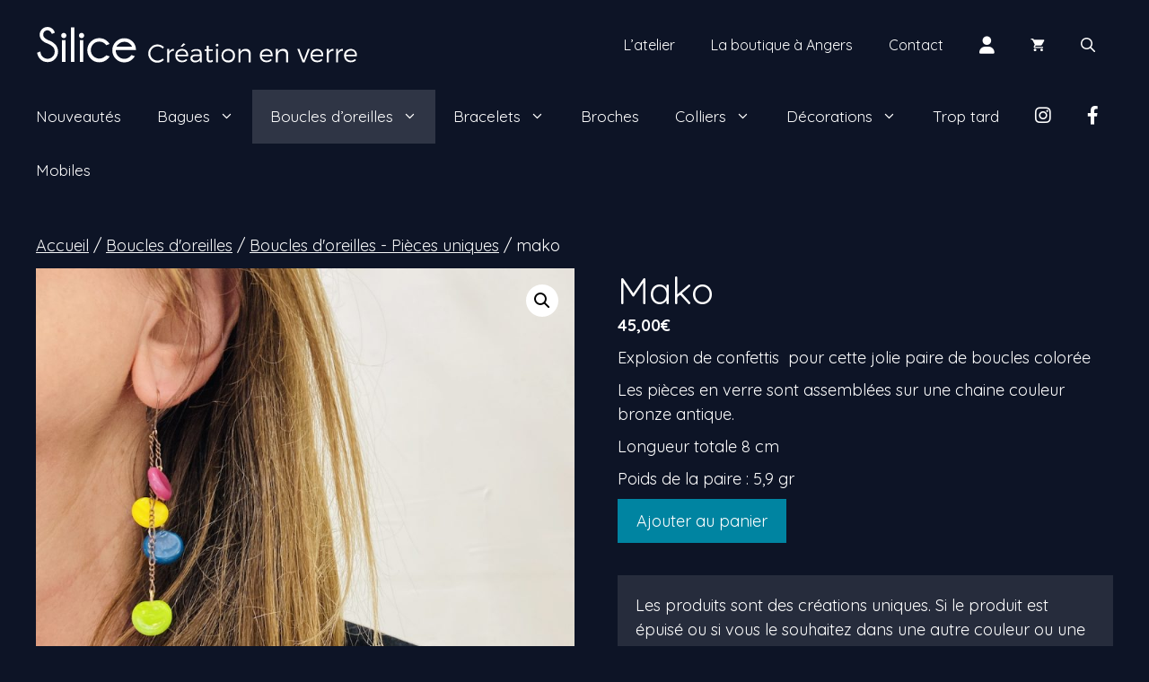

--- FILE ---
content_type: text/html; charset=utf-8
request_url: https://www.google.com/recaptcha/api2/anchor?ar=1&k=6LdQvEMUAAAAAElXvpAsdq8-nTA0zv8tuIw_pf8K&co=aHR0cHM6Ly9zaWxpY2UtY3JlYXRpb24uZnI6NDQz&hl=en&v=PoyoqOPhxBO7pBk68S4YbpHZ&theme=light&size=compact&anchor-ms=20000&execute-ms=30000&cb=tmrtkb5fn6sf
body_size: 49851
content:
<!DOCTYPE HTML><html dir="ltr" lang="en"><head><meta http-equiv="Content-Type" content="text/html; charset=UTF-8">
<meta http-equiv="X-UA-Compatible" content="IE=edge">
<title>reCAPTCHA</title>
<style type="text/css">
/* cyrillic-ext */
@font-face {
  font-family: 'Roboto';
  font-style: normal;
  font-weight: 400;
  font-stretch: 100%;
  src: url(//fonts.gstatic.com/s/roboto/v48/KFO7CnqEu92Fr1ME7kSn66aGLdTylUAMa3GUBHMdazTgWw.woff2) format('woff2');
  unicode-range: U+0460-052F, U+1C80-1C8A, U+20B4, U+2DE0-2DFF, U+A640-A69F, U+FE2E-FE2F;
}
/* cyrillic */
@font-face {
  font-family: 'Roboto';
  font-style: normal;
  font-weight: 400;
  font-stretch: 100%;
  src: url(//fonts.gstatic.com/s/roboto/v48/KFO7CnqEu92Fr1ME7kSn66aGLdTylUAMa3iUBHMdazTgWw.woff2) format('woff2');
  unicode-range: U+0301, U+0400-045F, U+0490-0491, U+04B0-04B1, U+2116;
}
/* greek-ext */
@font-face {
  font-family: 'Roboto';
  font-style: normal;
  font-weight: 400;
  font-stretch: 100%;
  src: url(//fonts.gstatic.com/s/roboto/v48/KFO7CnqEu92Fr1ME7kSn66aGLdTylUAMa3CUBHMdazTgWw.woff2) format('woff2');
  unicode-range: U+1F00-1FFF;
}
/* greek */
@font-face {
  font-family: 'Roboto';
  font-style: normal;
  font-weight: 400;
  font-stretch: 100%;
  src: url(//fonts.gstatic.com/s/roboto/v48/KFO7CnqEu92Fr1ME7kSn66aGLdTylUAMa3-UBHMdazTgWw.woff2) format('woff2');
  unicode-range: U+0370-0377, U+037A-037F, U+0384-038A, U+038C, U+038E-03A1, U+03A3-03FF;
}
/* math */
@font-face {
  font-family: 'Roboto';
  font-style: normal;
  font-weight: 400;
  font-stretch: 100%;
  src: url(//fonts.gstatic.com/s/roboto/v48/KFO7CnqEu92Fr1ME7kSn66aGLdTylUAMawCUBHMdazTgWw.woff2) format('woff2');
  unicode-range: U+0302-0303, U+0305, U+0307-0308, U+0310, U+0312, U+0315, U+031A, U+0326-0327, U+032C, U+032F-0330, U+0332-0333, U+0338, U+033A, U+0346, U+034D, U+0391-03A1, U+03A3-03A9, U+03B1-03C9, U+03D1, U+03D5-03D6, U+03F0-03F1, U+03F4-03F5, U+2016-2017, U+2034-2038, U+203C, U+2040, U+2043, U+2047, U+2050, U+2057, U+205F, U+2070-2071, U+2074-208E, U+2090-209C, U+20D0-20DC, U+20E1, U+20E5-20EF, U+2100-2112, U+2114-2115, U+2117-2121, U+2123-214F, U+2190, U+2192, U+2194-21AE, U+21B0-21E5, U+21F1-21F2, U+21F4-2211, U+2213-2214, U+2216-22FF, U+2308-230B, U+2310, U+2319, U+231C-2321, U+2336-237A, U+237C, U+2395, U+239B-23B7, U+23D0, U+23DC-23E1, U+2474-2475, U+25AF, U+25B3, U+25B7, U+25BD, U+25C1, U+25CA, U+25CC, U+25FB, U+266D-266F, U+27C0-27FF, U+2900-2AFF, U+2B0E-2B11, U+2B30-2B4C, U+2BFE, U+3030, U+FF5B, U+FF5D, U+1D400-1D7FF, U+1EE00-1EEFF;
}
/* symbols */
@font-face {
  font-family: 'Roboto';
  font-style: normal;
  font-weight: 400;
  font-stretch: 100%;
  src: url(//fonts.gstatic.com/s/roboto/v48/KFO7CnqEu92Fr1ME7kSn66aGLdTylUAMaxKUBHMdazTgWw.woff2) format('woff2');
  unicode-range: U+0001-000C, U+000E-001F, U+007F-009F, U+20DD-20E0, U+20E2-20E4, U+2150-218F, U+2190, U+2192, U+2194-2199, U+21AF, U+21E6-21F0, U+21F3, U+2218-2219, U+2299, U+22C4-22C6, U+2300-243F, U+2440-244A, U+2460-24FF, U+25A0-27BF, U+2800-28FF, U+2921-2922, U+2981, U+29BF, U+29EB, U+2B00-2BFF, U+4DC0-4DFF, U+FFF9-FFFB, U+10140-1018E, U+10190-1019C, U+101A0, U+101D0-101FD, U+102E0-102FB, U+10E60-10E7E, U+1D2C0-1D2D3, U+1D2E0-1D37F, U+1F000-1F0FF, U+1F100-1F1AD, U+1F1E6-1F1FF, U+1F30D-1F30F, U+1F315, U+1F31C, U+1F31E, U+1F320-1F32C, U+1F336, U+1F378, U+1F37D, U+1F382, U+1F393-1F39F, U+1F3A7-1F3A8, U+1F3AC-1F3AF, U+1F3C2, U+1F3C4-1F3C6, U+1F3CA-1F3CE, U+1F3D4-1F3E0, U+1F3ED, U+1F3F1-1F3F3, U+1F3F5-1F3F7, U+1F408, U+1F415, U+1F41F, U+1F426, U+1F43F, U+1F441-1F442, U+1F444, U+1F446-1F449, U+1F44C-1F44E, U+1F453, U+1F46A, U+1F47D, U+1F4A3, U+1F4B0, U+1F4B3, U+1F4B9, U+1F4BB, U+1F4BF, U+1F4C8-1F4CB, U+1F4D6, U+1F4DA, U+1F4DF, U+1F4E3-1F4E6, U+1F4EA-1F4ED, U+1F4F7, U+1F4F9-1F4FB, U+1F4FD-1F4FE, U+1F503, U+1F507-1F50B, U+1F50D, U+1F512-1F513, U+1F53E-1F54A, U+1F54F-1F5FA, U+1F610, U+1F650-1F67F, U+1F687, U+1F68D, U+1F691, U+1F694, U+1F698, U+1F6AD, U+1F6B2, U+1F6B9-1F6BA, U+1F6BC, U+1F6C6-1F6CF, U+1F6D3-1F6D7, U+1F6E0-1F6EA, U+1F6F0-1F6F3, U+1F6F7-1F6FC, U+1F700-1F7FF, U+1F800-1F80B, U+1F810-1F847, U+1F850-1F859, U+1F860-1F887, U+1F890-1F8AD, U+1F8B0-1F8BB, U+1F8C0-1F8C1, U+1F900-1F90B, U+1F93B, U+1F946, U+1F984, U+1F996, U+1F9E9, U+1FA00-1FA6F, U+1FA70-1FA7C, U+1FA80-1FA89, U+1FA8F-1FAC6, U+1FACE-1FADC, U+1FADF-1FAE9, U+1FAF0-1FAF8, U+1FB00-1FBFF;
}
/* vietnamese */
@font-face {
  font-family: 'Roboto';
  font-style: normal;
  font-weight: 400;
  font-stretch: 100%;
  src: url(//fonts.gstatic.com/s/roboto/v48/KFO7CnqEu92Fr1ME7kSn66aGLdTylUAMa3OUBHMdazTgWw.woff2) format('woff2');
  unicode-range: U+0102-0103, U+0110-0111, U+0128-0129, U+0168-0169, U+01A0-01A1, U+01AF-01B0, U+0300-0301, U+0303-0304, U+0308-0309, U+0323, U+0329, U+1EA0-1EF9, U+20AB;
}
/* latin-ext */
@font-face {
  font-family: 'Roboto';
  font-style: normal;
  font-weight: 400;
  font-stretch: 100%;
  src: url(//fonts.gstatic.com/s/roboto/v48/KFO7CnqEu92Fr1ME7kSn66aGLdTylUAMa3KUBHMdazTgWw.woff2) format('woff2');
  unicode-range: U+0100-02BA, U+02BD-02C5, U+02C7-02CC, U+02CE-02D7, U+02DD-02FF, U+0304, U+0308, U+0329, U+1D00-1DBF, U+1E00-1E9F, U+1EF2-1EFF, U+2020, U+20A0-20AB, U+20AD-20C0, U+2113, U+2C60-2C7F, U+A720-A7FF;
}
/* latin */
@font-face {
  font-family: 'Roboto';
  font-style: normal;
  font-weight: 400;
  font-stretch: 100%;
  src: url(//fonts.gstatic.com/s/roboto/v48/KFO7CnqEu92Fr1ME7kSn66aGLdTylUAMa3yUBHMdazQ.woff2) format('woff2');
  unicode-range: U+0000-00FF, U+0131, U+0152-0153, U+02BB-02BC, U+02C6, U+02DA, U+02DC, U+0304, U+0308, U+0329, U+2000-206F, U+20AC, U+2122, U+2191, U+2193, U+2212, U+2215, U+FEFF, U+FFFD;
}
/* cyrillic-ext */
@font-face {
  font-family: 'Roboto';
  font-style: normal;
  font-weight: 500;
  font-stretch: 100%;
  src: url(//fonts.gstatic.com/s/roboto/v48/KFO7CnqEu92Fr1ME7kSn66aGLdTylUAMa3GUBHMdazTgWw.woff2) format('woff2');
  unicode-range: U+0460-052F, U+1C80-1C8A, U+20B4, U+2DE0-2DFF, U+A640-A69F, U+FE2E-FE2F;
}
/* cyrillic */
@font-face {
  font-family: 'Roboto';
  font-style: normal;
  font-weight: 500;
  font-stretch: 100%;
  src: url(//fonts.gstatic.com/s/roboto/v48/KFO7CnqEu92Fr1ME7kSn66aGLdTylUAMa3iUBHMdazTgWw.woff2) format('woff2');
  unicode-range: U+0301, U+0400-045F, U+0490-0491, U+04B0-04B1, U+2116;
}
/* greek-ext */
@font-face {
  font-family: 'Roboto';
  font-style: normal;
  font-weight: 500;
  font-stretch: 100%;
  src: url(//fonts.gstatic.com/s/roboto/v48/KFO7CnqEu92Fr1ME7kSn66aGLdTylUAMa3CUBHMdazTgWw.woff2) format('woff2');
  unicode-range: U+1F00-1FFF;
}
/* greek */
@font-face {
  font-family: 'Roboto';
  font-style: normal;
  font-weight: 500;
  font-stretch: 100%;
  src: url(//fonts.gstatic.com/s/roboto/v48/KFO7CnqEu92Fr1ME7kSn66aGLdTylUAMa3-UBHMdazTgWw.woff2) format('woff2');
  unicode-range: U+0370-0377, U+037A-037F, U+0384-038A, U+038C, U+038E-03A1, U+03A3-03FF;
}
/* math */
@font-face {
  font-family: 'Roboto';
  font-style: normal;
  font-weight: 500;
  font-stretch: 100%;
  src: url(//fonts.gstatic.com/s/roboto/v48/KFO7CnqEu92Fr1ME7kSn66aGLdTylUAMawCUBHMdazTgWw.woff2) format('woff2');
  unicode-range: U+0302-0303, U+0305, U+0307-0308, U+0310, U+0312, U+0315, U+031A, U+0326-0327, U+032C, U+032F-0330, U+0332-0333, U+0338, U+033A, U+0346, U+034D, U+0391-03A1, U+03A3-03A9, U+03B1-03C9, U+03D1, U+03D5-03D6, U+03F0-03F1, U+03F4-03F5, U+2016-2017, U+2034-2038, U+203C, U+2040, U+2043, U+2047, U+2050, U+2057, U+205F, U+2070-2071, U+2074-208E, U+2090-209C, U+20D0-20DC, U+20E1, U+20E5-20EF, U+2100-2112, U+2114-2115, U+2117-2121, U+2123-214F, U+2190, U+2192, U+2194-21AE, U+21B0-21E5, U+21F1-21F2, U+21F4-2211, U+2213-2214, U+2216-22FF, U+2308-230B, U+2310, U+2319, U+231C-2321, U+2336-237A, U+237C, U+2395, U+239B-23B7, U+23D0, U+23DC-23E1, U+2474-2475, U+25AF, U+25B3, U+25B7, U+25BD, U+25C1, U+25CA, U+25CC, U+25FB, U+266D-266F, U+27C0-27FF, U+2900-2AFF, U+2B0E-2B11, U+2B30-2B4C, U+2BFE, U+3030, U+FF5B, U+FF5D, U+1D400-1D7FF, U+1EE00-1EEFF;
}
/* symbols */
@font-face {
  font-family: 'Roboto';
  font-style: normal;
  font-weight: 500;
  font-stretch: 100%;
  src: url(//fonts.gstatic.com/s/roboto/v48/KFO7CnqEu92Fr1ME7kSn66aGLdTylUAMaxKUBHMdazTgWw.woff2) format('woff2');
  unicode-range: U+0001-000C, U+000E-001F, U+007F-009F, U+20DD-20E0, U+20E2-20E4, U+2150-218F, U+2190, U+2192, U+2194-2199, U+21AF, U+21E6-21F0, U+21F3, U+2218-2219, U+2299, U+22C4-22C6, U+2300-243F, U+2440-244A, U+2460-24FF, U+25A0-27BF, U+2800-28FF, U+2921-2922, U+2981, U+29BF, U+29EB, U+2B00-2BFF, U+4DC0-4DFF, U+FFF9-FFFB, U+10140-1018E, U+10190-1019C, U+101A0, U+101D0-101FD, U+102E0-102FB, U+10E60-10E7E, U+1D2C0-1D2D3, U+1D2E0-1D37F, U+1F000-1F0FF, U+1F100-1F1AD, U+1F1E6-1F1FF, U+1F30D-1F30F, U+1F315, U+1F31C, U+1F31E, U+1F320-1F32C, U+1F336, U+1F378, U+1F37D, U+1F382, U+1F393-1F39F, U+1F3A7-1F3A8, U+1F3AC-1F3AF, U+1F3C2, U+1F3C4-1F3C6, U+1F3CA-1F3CE, U+1F3D4-1F3E0, U+1F3ED, U+1F3F1-1F3F3, U+1F3F5-1F3F7, U+1F408, U+1F415, U+1F41F, U+1F426, U+1F43F, U+1F441-1F442, U+1F444, U+1F446-1F449, U+1F44C-1F44E, U+1F453, U+1F46A, U+1F47D, U+1F4A3, U+1F4B0, U+1F4B3, U+1F4B9, U+1F4BB, U+1F4BF, U+1F4C8-1F4CB, U+1F4D6, U+1F4DA, U+1F4DF, U+1F4E3-1F4E6, U+1F4EA-1F4ED, U+1F4F7, U+1F4F9-1F4FB, U+1F4FD-1F4FE, U+1F503, U+1F507-1F50B, U+1F50D, U+1F512-1F513, U+1F53E-1F54A, U+1F54F-1F5FA, U+1F610, U+1F650-1F67F, U+1F687, U+1F68D, U+1F691, U+1F694, U+1F698, U+1F6AD, U+1F6B2, U+1F6B9-1F6BA, U+1F6BC, U+1F6C6-1F6CF, U+1F6D3-1F6D7, U+1F6E0-1F6EA, U+1F6F0-1F6F3, U+1F6F7-1F6FC, U+1F700-1F7FF, U+1F800-1F80B, U+1F810-1F847, U+1F850-1F859, U+1F860-1F887, U+1F890-1F8AD, U+1F8B0-1F8BB, U+1F8C0-1F8C1, U+1F900-1F90B, U+1F93B, U+1F946, U+1F984, U+1F996, U+1F9E9, U+1FA00-1FA6F, U+1FA70-1FA7C, U+1FA80-1FA89, U+1FA8F-1FAC6, U+1FACE-1FADC, U+1FADF-1FAE9, U+1FAF0-1FAF8, U+1FB00-1FBFF;
}
/* vietnamese */
@font-face {
  font-family: 'Roboto';
  font-style: normal;
  font-weight: 500;
  font-stretch: 100%;
  src: url(//fonts.gstatic.com/s/roboto/v48/KFO7CnqEu92Fr1ME7kSn66aGLdTylUAMa3OUBHMdazTgWw.woff2) format('woff2');
  unicode-range: U+0102-0103, U+0110-0111, U+0128-0129, U+0168-0169, U+01A0-01A1, U+01AF-01B0, U+0300-0301, U+0303-0304, U+0308-0309, U+0323, U+0329, U+1EA0-1EF9, U+20AB;
}
/* latin-ext */
@font-face {
  font-family: 'Roboto';
  font-style: normal;
  font-weight: 500;
  font-stretch: 100%;
  src: url(//fonts.gstatic.com/s/roboto/v48/KFO7CnqEu92Fr1ME7kSn66aGLdTylUAMa3KUBHMdazTgWw.woff2) format('woff2');
  unicode-range: U+0100-02BA, U+02BD-02C5, U+02C7-02CC, U+02CE-02D7, U+02DD-02FF, U+0304, U+0308, U+0329, U+1D00-1DBF, U+1E00-1E9F, U+1EF2-1EFF, U+2020, U+20A0-20AB, U+20AD-20C0, U+2113, U+2C60-2C7F, U+A720-A7FF;
}
/* latin */
@font-face {
  font-family: 'Roboto';
  font-style: normal;
  font-weight: 500;
  font-stretch: 100%;
  src: url(//fonts.gstatic.com/s/roboto/v48/KFO7CnqEu92Fr1ME7kSn66aGLdTylUAMa3yUBHMdazQ.woff2) format('woff2');
  unicode-range: U+0000-00FF, U+0131, U+0152-0153, U+02BB-02BC, U+02C6, U+02DA, U+02DC, U+0304, U+0308, U+0329, U+2000-206F, U+20AC, U+2122, U+2191, U+2193, U+2212, U+2215, U+FEFF, U+FFFD;
}
/* cyrillic-ext */
@font-face {
  font-family: 'Roboto';
  font-style: normal;
  font-weight: 900;
  font-stretch: 100%;
  src: url(//fonts.gstatic.com/s/roboto/v48/KFO7CnqEu92Fr1ME7kSn66aGLdTylUAMa3GUBHMdazTgWw.woff2) format('woff2');
  unicode-range: U+0460-052F, U+1C80-1C8A, U+20B4, U+2DE0-2DFF, U+A640-A69F, U+FE2E-FE2F;
}
/* cyrillic */
@font-face {
  font-family: 'Roboto';
  font-style: normal;
  font-weight: 900;
  font-stretch: 100%;
  src: url(//fonts.gstatic.com/s/roboto/v48/KFO7CnqEu92Fr1ME7kSn66aGLdTylUAMa3iUBHMdazTgWw.woff2) format('woff2');
  unicode-range: U+0301, U+0400-045F, U+0490-0491, U+04B0-04B1, U+2116;
}
/* greek-ext */
@font-face {
  font-family: 'Roboto';
  font-style: normal;
  font-weight: 900;
  font-stretch: 100%;
  src: url(//fonts.gstatic.com/s/roboto/v48/KFO7CnqEu92Fr1ME7kSn66aGLdTylUAMa3CUBHMdazTgWw.woff2) format('woff2');
  unicode-range: U+1F00-1FFF;
}
/* greek */
@font-face {
  font-family: 'Roboto';
  font-style: normal;
  font-weight: 900;
  font-stretch: 100%;
  src: url(//fonts.gstatic.com/s/roboto/v48/KFO7CnqEu92Fr1ME7kSn66aGLdTylUAMa3-UBHMdazTgWw.woff2) format('woff2');
  unicode-range: U+0370-0377, U+037A-037F, U+0384-038A, U+038C, U+038E-03A1, U+03A3-03FF;
}
/* math */
@font-face {
  font-family: 'Roboto';
  font-style: normal;
  font-weight: 900;
  font-stretch: 100%;
  src: url(//fonts.gstatic.com/s/roboto/v48/KFO7CnqEu92Fr1ME7kSn66aGLdTylUAMawCUBHMdazTgWw.woff2) format('woff2');
  unicode-range: U+0302-0303, U+0305, U+0307-0308, U+0310, U+0312, U+0315, U+031A, U+0326-0327, U+032C, U+032F-0330, U+0332-0333, U+0338, U+033A, U+0346, U+034D, U+0391-03A1, U+03A3-03A9, U+03B1-03C9, U+03D1, U+03D5-03D6, U+03F0-03F1, U+03F4-03F5, U+2016-2017, U+2034-2038, U+203C, U+2040, U+2043, U+2047, U+2050, U+2057, U+205F, U+2070-2071, U+2074-208E, U+2090-209C, U+20D0-20DC, U+20E1, U+20E5-20EF, U+2100-2112, U+2114-2115, U+2117-2121, U+2123-214F, U+2190, U+2192, U+2194-21AE, U+21B0-21E5, U+21F1-21F2, U+21F4-2211, U+2213-2214, U+2216-22FF, U+2308-230B, U+2310, U+2319, U+231C-2321, U+2336-237A, U+237C, U+2395, U+239B-23B7, U+23D0, U+23DC-23E1, U+2474-2475, U+25AF, U+25B3, U+25B7, U+25BD, U+25C1, U+25CA, U+25CC, U+25FB, U+266D-266F, U+27C0-27FF, U+2900-2AFF, U+2B0E-2B11, U+2B30-2B4C, U+2BFE, U+3030, U+FF5B, U+FF5D, U+1D400-1D7FF, U+1EE00-1EEFF;
}
/* symbols */
@font-face {
  font-family: 'Roboto';
  font-style: normal;
  font-weight: 900;
  font-stretch: 100%;
  src: url(//fonts.gstatic.com/s/roboto/v48/KFO7CnqEu92Fr1ME7kSn66aGLdTylUAMaxKUBHMdazTgWw.woff2) format('woff2');
  unicode-range: U+0001-000C, U+000E-001F, U+007F-009F, U+20DD-20E0, U+20E2-20E4, U+2150-218F, U+2190, U+2192, U+2194-2199, U+21AF, U+21E6-21F0, U+21F3, U+2218-2219, U+2299, U+22C4-22C6, U+2300-243F, U+2440-244A, U+2460-24FF, U+25A0-27BF, U+2800-28FF, U+2921-2922, U+2981, U+29BF, U+29EB, U+2B00-2BFF, U+4DC0-4DFF, U+FFF9-FFFB, U+10140-1018E, U+10190-1019C, U+101A0, U+101D0-101FD, U+102E0-102FB, U+10E60-10E7E, U+1D2C0-1D2D3, U+1D2E0-1D37F, U+1F000-1F0FF, U+1F100-1F1AD, U+1F1E6-1F1FF, U+1F30D-1F30F, U+1F315, U+1F31C, U+1F31E, U+1F320-1F32C, U+1F336, U+1F378, U+1F37D, U+1F382, U+1F393-1F39F, U+1F3A7-1F3A8, U+1F3AC-1F3AF, U+1F3C2, U+1F3C4-1F3C6, U+1F3CA-1F3CE, U+1F3D4-1F3E0, U+1F3ED, U+1F3F1-1F3F3, U+1F3F5-1F3F7, U+1F408, U+1F415, U+1F41F, U+1F426, U+1F43F, U+1F441-1F442, U+1F444, U+1F446-1F449, U+1F44C-1F44E, U+1F453, U+1F46A, U+1F47D, U+1F4A3, U+1F4B0, U+1F4B3, U+1F4B9, U+1F4BB, U+1F4BF, U+1F4C8-1F4CB, U+1F4D6, U+1F4DA, U+1F4DF, U+1F4E3-1F4E6, U+1F4EA-1F4ED, U+1F4F7, U+1F4F9-1F4FB, U+1F4FD-1F4FE, U+1F503, U+1F507-1F50B, U+1F50D, U+1F512-1F513, U+1F53E-1F54A, U+1F54F-1F5FA, U+1F610, U+1F650-1F67F, U+1F687, U+1F68D, U+1F691, U+1F694, U+1F698, U+1F6AD, U+1F6B2, U+1F6B9-1F6BA, U+1F6BC, U+1F6C6-1F6CF, U+1F6D3-1F6D7, U+1F6E0-1F6EA, U+1F6F0-1F6F3, U+1F6F7-1F6FC, U+1F700-1F7FF, U+1F800-1F80B, U+1F810-1F847, U+1F850-1F859, U+1F860-1F887, U+1F890-1F8AD, U+1F8B0-1F8BB, U+1F8C0-1F8C1, U+1F900-1F90B, U+1F93B, U+1F946, U+1F984, U+1F996, U+1F9E9, U+1FA00-1FA6F, U+1FA70-1FA7C, U+1FA80-1FA89, U+1FA8F-1FAC6, U+1FACE-1FADC, U+1FADF-1FAE9, U+1FAF0-1FAF8, U+1FB00-1FBFF;
}
/* vietnamese */
@font-face {
  font-family: 'Roboto';
  font-style: normal;
  font-weight: 900;
  font-stretch: 100%;
  src: url(//fonts.gstatic.com/s/roboto/v48/KFO7CnqEu92Fr1ME7kSn66aGLdTylUAMa3OUBHMdazTgWw.woff2) format('woff2');
  unicode-range: U+0102-0103, U+0110-0111, U+0128-0129, U+0168-0169, U+01A0-01A1, U+01AF-01B0, U+0300-0301, U+0303-0304, U+0308-0309, U+0323, U+0329, U+1EA0-1EF9, U+20AB;
}
/* latin-ext */
@font-face {
  font-family: 'Roboto';
  font-style: normal;
  font-weight: 900;
  font-stretch: 100%;
  src: url(//fonts.gstatic.com/s/roboto/v48/KFO7CnqEu92Fr1ME7kSn66aGLdTylUAMa3KUBHMdazTgWw.woff2) format('woff2');
  unicode-range: U+0100-02BA, U+02BD-02C5, U+02C7-02CC, U+02CE-02D7, U+02DD-02FF, U+0304, U+0308, U+0329, U+1D00-1DBF, U+1E00-1E9F, U+1EF2-1EFF, U+2020, U+20A0-20AB, U+20AD-20C0, U+2113, U+2C60-2C7F, U+A720-A7FF;
}
/* latin */
@font-face {
  font-family: 'Roboto';
  font-style: normal;
  font-weight: 900;
  font-stretch: 100%;
  src: url(//fonts.gstatic.com/s/roboto/v48/KFO7CnqEu92Fr1ME7kSn66aGLdTylUAMa3yUBHMdazQ.woff2) format('woff2');
  unicode-range: U+0000-00FF, U+0131, U+0152-0153, U+02BB-02BC, U+02C6, U+02DA, U+02DC, U+0304, U+0308, U+0329, U+2000-206F, U+20AC, U+2122, U+2191, U+2193, U+2212, U+2215, U+FEFF, U+FFFD;
}

</style>
<link rel="stylesheet" type="text/css" href="https://www.gstatic.com/recaptcha/releases/PoyoqOPhxBO7pBk68S4YbpHZ/styles__ltr.css">
<script nonce="E0nxRs9R2G-NTIYqPdTA1Q" type="text/javascript">window['__recaptcha_api'] = 'https://www.google.com/recaptcha/api2/';</script>
<script type="text/javascript" src="https://www.gstatic.com/recaptcha/releases/PoyoqOPhxBO7pBk68S4YbpHZ/recaptcha__en.js" nonce="E0nxRs9R2G-NTIYqPdTA1Q">
      
    </script></head>
<body><div id="rc-anchor-alert" class="rc-anchor-alert"></div>
<input type="hidden" id="recaptcha-token" value="[base64]">
<script type="text/javascript" nonce="E0nxRs9R2G-NTIYqPdTA1Q">
      recaptcha.anchor.Main.init("[\x22ainput\x22,[\x22bgdata\x22,\x22\x22,\[base64]/[base64]/[base64]/ZyhXLGgpOnEoW04sMjEsbF0sVywwKSxoKSxmYWxzZSxmYWxzZSl9Y2F0Y2goayl7RygzNTgsVyk/[base64]/[base64]/[base64]/[base64]/[base64]/[base64]/[base64]/bmV3IEJbT10oRFswXSk6dz09Mj9uZXcgQltPXShEWzBdLERbMV0pOnc9PTM/bmV3IEJbT10oRFswXSxEWzFdLERbMl0pOnc9PTQ/[base64]/[base64]/[base64]/[base64]/[base64]\\u003d\x22,\[base64]\\u003d\\u003d\x22,\x22w79Gw605d8KswovDugHDvkU0fmNbwrTCrTrDgiXCvzdpwqHCshLCrUsSw6c/w6fDrQ7CoMKmesKnwovDncOJw5YMGjJnw61nO8KjwqrCrlfCk8KUw6MzwrvCnsK6w67CtzlKwrTDiDxJMcOXKQhDwofDl8Otw5fDlSlTcsOiO8OZw4x1TsONCl5awoUtXcOfw5Rrw6YBw7vCikAhw73DvcK2w47CkcOmOF8gOcO/GxnDvFfDhAlKwpDCo8KnwpTDtCDDhMKANx3DisKIwp/CqsO6VRvClFHConkFwqvDqcKvPsKHf8Kvw59RwrfDqMOzwq8Dw5XCs8KPw5rCtSLDsWpUUsO/[base64]/Ci2PDk8O1FVF9wq/CtUMZOMKjacOxwoLCtMOvw7fDtnfCssKkZX4yw7XDrknCqkXDjmjDu8Kcwpk1woTCuMOTwr1ZaDZTCsOeTlcHwqnCgRF5VBthSMOSWcOuwp/DtiwtwpHDiwJ6w6rDp8OnwptVwpTCnHTCi3jCjMK3QcKyK8OPw7oWwrxrwqXCu8OTe1BnZyPChcKOw45Cw53Cpigtw7F0CsKGwrDDocKIAMK1wpHDt8K/w4Miw5ZqNG1LwpEVEh/Cl1zDp8OHCF3CskjDsxN6H8OtwqDDhHAPwoHCq8KUP19Aw6nDsMOOW8KxMyHDsSnCjB4owplNbA3Cq8O1w4QpfE7DpSDDlMOwO3jDrcKgBiJaEcK7ASR4wrnDuMOKX2stw7JvQAQEw7k+NCbDgsKDwrcMJcOLw5LCj8OEACjCpMO8w6PDiy/[base64]/ClcKDbsKCwosfw6PDu8ObGBXCsW3Cum3CjVLChcOOQsOvScKFa1/DqMKZw5XCicOpQMK0w7XDn8OdT8KdP8K9OcOCw7pNVsOOPMOOw7DCn8KgwqouwqVIwosQw5M8w7LDlMKJw6XCscKKThkuJA1/flJ6wrgGw73DusOQw6XCmk/CksOZcjkHwpBVInA1w5tecHLDpj3CiyEswpxKw48UwpdUw5UHwq7Dmhlmf8O+w4TDry9pwoHCk2XDqsKTYcK0w6jDpsKNwqXDmMOvw7HDtijCuw9Qw5jComBJO8Omw4cLwqbCg1XCk8KCY8KiwpPDlcO2BsKnwqB/[base64]/Cr8KhwqTDilRfXgI9wrxBwpfCp0TDuXbCsDx8wprCkxvDnn7CvyXDncO/w4N4w6l1DGjDn8Ozw5wBw5EKDsKFw4nDi8OCw6/CsgJLwpnDhcKjBsOqwqbDp8OFw4B3w6bCr8Ojw400wpPCmcOBw6Nsw4bCv0cowqnCq8OWw4hhwoUjw40qFcOxdTzDmFvDrMKqwqsXwq/[base64]/[base64]/CsMOFw73CqcKGw7bDnlbDp8KYwopBw4Bnw4ZeL8OcUcKEwodeNMOdw6LDlcOow7U7UgETVD/DqUfCnHfDj1XCsmMSCcKkVsOXG8K8Qyptw7k5ChvCpwHCs8OdFsKpw57Ck0pnwpF0CMOcMcKJwp54csKNTcKkMwprw6peRx5OesOGw7vDqjDClR18w5jDv8K0RcOqw5TDoi/Cj8KPVMOTPwZGEcKgUBJ/woM7wpQ0w6BKw4YDw4xiasOywo4vw5bDtMO2woQKwobDlU46X8KTf8OrJsK6w7nDmXwEdMKxM8Kpc3bCv3vDuXHDuHdWR2jDqBsVw53Dv03Cilk7Z8K9w6nDncOvw7/CqjR1IsOzNg43w4Vow5PDkzTCmsKgw781w7fDtMOHU8OXLMKIbcKRScOowqEqd8OvBUEGVsKgw4vCscO7wpbCgcKQw7HClcO2IWteIFHCt8O5P35pXzgCdxxww7HCpsKkMQTCkcOBG1TCtnJiwqgzwqvCgMKqw791J8OvwpEedCLCu8Ovw45RJRPDqWpTw5/[base64]/CrMKReMKkTi4RHsOLY8KdwojDpcKHw47DusKXTnbCj8OObMKyw6DCmsOzJhrDj11xw4/[base64]/DvUQkwo3DrQHCrnfDscKWG0zCiMKYw4RcX8KQGyISMRTDnHoawoltAjjDg2LDrMK1w7t2wp4dw51nJcKAwod3DcO6wrhkZWU7w77Dt8K6F8OvamQhwodwGsKmwrwlHxpMw4DDgcOiw7QaY0zCmsOTNcO1wrvCvcOWw5nDtz/CpsKwOSrDskvCp2/DhSVnKMKvw4XClxvCl0IzTCfDmxxqw6nDosOYIEUaw7xcwpBywpLDpcOXw6spw6AqwovDosK8JsOudcKqPsKVwrLDvcO0wosSY8KtVnhpwprCicKMVQZ1JUI4Vw45wqfCkXETQxxAZD/Dum/DqFDCrjNIw7HDky0sw5nChH/CnsODwqcSXCcGNMKrCUfDmcKywqgVSl3CuzIAw7rDisKFdcOVPW7Dty4Vw6U+wrchIMONO8ORwrTCrMKbw4ZZExwHUl7Dt0fDp2HDkcK5w6gBQsKJwr7DnU8yM3XDtnjDhsK7w5fCpRAjw7XDhcO/[base64]/[base64]/CjTI7wrN+DHbCgz7Cmw0tw6h5CDLDg3EfwrsRwqRZB8KEd2Z7w64yVsOXNl8+w5drw6jDjXA/w5Zpw5Row6nDgh9SI1RIEMKsRsKgccKyYUlQW8OBwoLCssOzw4QYMMK6BsK/w7XDnsOILMO5w7vDkFd7LMKEdWozUMKPwqZsIFDDrcKtw6R0bnNSwqtCR8OnwqR6fcOqwp/Dukg8RFwAw5UAwpISS3Y8RMO4WMKhIxzDp8O9wonCsWQPBMOBdG8SwovDrsOsLcK9WsKUwoZswo7ClxwCwosJcxHDjG8AwpUtMXXDrcOUeW1lZnrCrMK8cnjDn2fDmQ4nVxRqw7rDmFXDjXV2wrLDlgIUwr4CwqITXsOtw59vIEzDpMKaw55wHggeMsOww4/Dt2QNNALDmgnDtcOlwqFqwqDDmDXDk8OBRsOIwqjCrMO0w79Aw55nw77DgsOkwqxJwrg3wpnCqsOBDsO4TMKFd38OAsOMw5nCkcOwOsKjw5nCkX7DuMKXVRnDo8O6CCRIwrt9IsOHb8O5GMO+KcK4wo/DsQZjwqV0w6YOw7cuw4TCncOQwpbDk0PDtELDgGcPR8OtRMOjwqFww7LDhzrDusOEdsOjw78bKxUHw5YTwpAAc8KIw68vOScWw4vCkFwwZcOHE2vCrBgxwp4pbg/[base64]/w5N5JzLDogVBZMKKw6rDo196w4ppOBXDl8K4bkRQNmcaw7HCu8OyC2rDmQdFwp8Yw4LCgsOFQcKsLsK/[base64]/CtGVew4tiwpYUOQvDo8O8w6DDmsOcUcOGBXHCksOQbDU0w5xeXh7DuTrCtHU9E8OEaXbDinrCl8KKwo/CusOddnUhw6jCrMKpwoo/[base64]/wrTDq8KDwpwzFMKSI8K8WsKUD0YuVinCssOIcMKyw4XDnMKiw7DCmGExwr7CmGcSaQXCuW3DnG3CucOYBA/Ci8KUSiIRw6TCssKNwphqYcOQw7I0w7cBwqM2NxttaMOwwr1ZwoTCtAfDpMKLCA3CqTXDtcK/wppMJ2p2LSLCk8OYGsKlQcK7ScOOw7QDwr/DoMOMEcOewoJkOsOIBlLDrjdhwojCtsOEw6Ejw6HCpcKswqkqJsKlWcOKTsKYS8OUWibDvF4dwqEYwqTDlQB8wrbCqcKEwpbDthUHa8O5w5wrFkYrw7Jmw4RWKcKpR8KLw7HDnjosZsK4I3/ClDQdw7AyY3/[base64]/DtsO5OsK0BcOnEQ/ChznCosO5DcKMPFx/w7TDvcOGRMO9w4USCMKeP0TCqcODwpnCqWnCvDh3w4rCpcO/w7csMF1EM8OOPTbCkwLCuUQRwojDhsOEw5bDvx/DnC1cFUVKRsKUwqogHcOKw7hfwpxINMKBwo7ClsOMw5cwwpDCsgpWO0/CpcO6w6BYXcK5w6PDicKOw7fCgDUywo1EWw0/Bl5Uw4N4wrVaw4gcFsKLC8OAw4zDp0VbAcOtw4bDs8OfAVxbw6HCuVbCqGXDjQPCtcK/QQxPEcOUTsOKw6hDwqHCn1jCoMK7wqnCnsOswo4rbXcZaMOVYX7Cm8K6Knt7w5kLw7LDmMKGw7fCqsKFwozCtzFww7zCvcKgwqFlwr/DgjV9wpLDucKnw6hjwpM2KcK8GMKMw43DqllcYSV6w5TDvsKgwpzCrnHDglbDpQzCkmDCiTzCkVAKwpodWSPCicKww57ClsKOwpVnODvCjsOHw5rDnR8MecKEw73DojZWwpsrD0p3w5osIWjDgHsgw44PIHRCwp/Dn3gwwqtJPcOocUvCp3fDgsOjw7vDhcOcbsKdwrFjwqfCocKrw6pdL8Kqw6PCnsK1MMOtYB3DoMKSXCzDpVJ9E8KWwpzCh8OsbcKTZ8K+wpvCgAXDixbDtArDuQHCgsOpbDURw6taw6HDvsKeIn/DuCDCmCs3w5TDrsKRNMKAwrwrw6Rxwq7CscOJS8OMGUHCtMK8w7bDmQ/Ci0fDm8KLw5VKLsODa1MzbMKab8KYXsK1NRUTIsKMw4MsCmfDkcKfcsOnw5Qlwrs5QU5Ww4xrwpXDpcK+XsKtwrwZw7/DocKJwpXDjlwkR8OzwrLDs3rCmsOfw7dLw5h1w5DCqcKIw6rCk25Mw5ZNwqNjw4XCpEbDv391R2JdScKIwropRsOgw6vDsVLDr8OBwq9WYcOld0LCusKmXBEzVzI/[base64]/CqVs9WSTDpmZzwpFFWT/[base64]/CuzbCkShpRcK4EgRzOsOYw7Nrw4EbwqrCkcOFPmxTwrjCg23DhMOnfjVSwqDCtjLCocO2wpDDk0bCpzYzVU/DrnsUDsOswqfCqz7CtMOXNCzDqUBrNGJmesKYSkjCvMOwwrBpwoEnw7lLNcKHwr/DpcOMwpjDtE7CqHQjBMKcA8OMV13Cq8OVbxh5N8O1GVgMOB7DvsO7wonDg0/[base64]/NSFOTcKkwoJEVcO8wpTCuMKfL8O6wonCpcO3JxdyOgPCl8Ouw6M9SQPDo29iPwQsCcOUKwTCjcOxw7JaeGR1dT/CuMKTHcK9BcKpwoLCisKjXRHDlzPCgTkrwrDDkcOMYjzCjxEFZFfDkig2w5ojEMOmIWfDsBjDnsKmVH1pEXHCvD0lwo8xe0MuwrlHwp0abVTDjcOUwqnCsVgtacKDPcK7FcOpSV5NDsK9MMOTwqZmw6/DsiRGN0zDlzoaAMK2DUVJPzYuLnsmCEnDpFnDjzfDjz4jw6URw4xIGMO2BmduIsKbw7DDlsOVw7vCuCdTw5JLH8KUdcOCE3bCun0Cwq9IIjHDlELCrMKpw6TCuHEqbSzDumtbQMONw61qMTw7CkVuFUENCSrCj2TDlMOxDi/DslHDpDTCgV3CpRHDgWfCpxLDmMKzE8KbPxXDvMOISxY9IAQBchPDhD4qdyAIS8KGw7zCvMKSesO4P8OsEsOXJGsNLllDw6bCocOgBm5sw7/Dl3vCgsK4woLDh0HCuxwYw59bwpILOsKzwobDtV0FwqrDvk/CssKAIsOuw5ctNMK8TSRJG8Khw4JEwpvDnx3DtsOTw4TDg8K/wpYdw6HCsEfDtMO+FcKHw4nCp8KIwprCrGvCoV5kU2LCuTMLw4kXw6DCozDDkMK5w5/[base64]/ChUhEAcOGL8OEwpbDhSLDssOxGDPDtxjCiU0hf8KawoTCgiTCqhbClwnDsE/DjmvDrDFEOhHCvsKPOMOuw5jCuMOndC4FwovDnsONw7dsajxOF8Kywpk5IcOZw5Ixw6vDs8KnRiUawrrCvHsbw6jDhHp5wr0Ow59/bnXCt8Ohw53CscKBDHbDuWvDu8K8ZsOCwoh5BkrDrULCvngnOcOlw7AqRMKTLBvCnV/DtgJPw6l8FjPDksKzwpg2wrnCj23Dons1FSh4KMOPQzciw4ZuMMO+w6tjwodbdBYrw54gw6HDncOKGcKGw7LCtA3DuUMFVFvDiMKyCA1cw5/[base64]/DjsOgdcOvMjLDgsK6w5zDgylZwrU5OkMcw40Zf8KTMsOaw5deIAZdwr5GICDCrEx4XMOGURATUcK/w47Cjl1gSsKYfsKKZMOfLhnDiVvDksOZwozDmsKRwqzDvsKjU8Kqwog4ZMKmw5gYwr/CuQUUwoFZw6vDlwbCsDlrO8OpEcKbDngwwoYEe8ObCcOrXFl9KkDCvl/Dok7CtSnDkcOacsOuw4rDrCJswq0cH8KALTLDvMOIw7R2OEwrw6xEw55sNMKpwrtSAzLDkX4Cw590wrp+fFkbw5/Dk8OkAHnCpinChMKMacKhMMKKIVRIe8Kmw4DCncKEwpssa8Oaw7YLIhYdcA/ChMKQw6xLw742Y8Orw5xGEU9GeVrDnSwswqzCmsK4woDCtntjwqMnVDjDisKZNUMpwrPCjsKcChZpOD/[base64]/Dk8OVwr8LE8KQwoDCnsKEwp/CkTsZBVPDjcKaw6HDh2Qew5DCvMOHwpF0wrzDlMKHw6PCnsOsSy07worCt0DDtHIlwr/CocK/[base64]/DmhzClTnDgRnDvcKibxkYwrx9bWYYwqLDkm0eSDvCucOYGcKJORLDt8KFacKuD8KCSAbDuh3Cj8OVX3kQe8OeUcKXwpTDi0HDvjYWwqzDjsKEdcKkwo/[base64]/CucKSwqQewrB5wo/CiMKew7/DpGF/dCNrw59aFngGWzDDh8KJwrtpUmZJZ2s7wojCunXDgzrDsAvCoAfDjcK5UzoXw5PDqwNcw5/CjsOIFz3DisOJcsOtw5FCbMKJw4ARGyXDqE3Ds33Dq2dYwr53w4p4RsKnw7gPw41+DB8cw4nCkTPDpHUdw7ppVhzCt8K0YgMpwrMQVcO0HcO8w5zCqsOOZWA/[base64]/DvsOnwqIkw4jCl8Ofw5vDq2DDrBozABg9D8OcwoQrZ8OZw7jDlcKtTMKaOcKQwoQYwofDqXjCpcK6eHNjBQjDtsKlLMOGwq3DjsOWaQjCrzPDlGxXw4HCoMOYw6cPwo3Cs3/Dvk/[base64]/CgMOWLMKpw7/CqixKf1UFEBPCkcKkwodswp57wq48EMK1GsKqwpTDgCPCiAwpw5IIJXHDqcOXw7Z8XBl/[base64]/Ci8OdK3nClFfDok0SSSfDk8OLwqpDw50Gw61HwohQRiDCpkDCisOQdcObAsKzSyR6w4TCuF9Uwp7CrnLDucOgasOuYxvCoMOnwqnDtsKmw44Kw5PCqsOxwqDCkFg8wqlrKzDCkMKOw5bCvcOFVQIGJioXwrc6PcKCwoxbKcOuwrrDt8OMwr/DhsKvw7kQw5vDkMOFw4lgwp1lwojCtS4CCcKhehJtwqjDusO4wo1ow54fw5TDkiQSacOyEsOkH2kMK1FbCnI1XSTCoz/DkRDDpcKkwpYhwrnDtMObWCg/SiVBwrVbJ8OvwoPDssO8wrRVIMKRw54CU8OmwqA4X8OTP0rChMKPVRTCpcOyOGs1FsOjw5hPayFDGX/CncOIBE5aEhjDhWw1w5zCsg10wq3CnxrDiidBwprCg8O7fzjCpMOkc8K3w7VBYsKxwqF3wpMfw4PCicOawqwKaArDgMOiM3cVwqXCmyVMasOmPgTDrU8QJm7DkcKBL3DCp8OGw6Zzw7HCpMKeBMOwZT/DvMORJkpfE3Emd8OhEnwLw5JRQcO4w7bCiXBECGrClSXCmxUud8Kwwr8WXXAUYzXCi8K1wrY2AMKuZMOUQzJyw6Ruw6PClxzCqMK5w43DucKcwoDDtTERwqjCvFI3wo3DtsKMQsKRw4jCpsKdfXzDiMKNU8KHC8KDw40hGsOCb2bDgcK5EjDDr8Owwq/CnMO2NMK7wpLDp2/[base64]/wpXCjV/ChsKDTQN+Iy/[base64]/ClsO9M8K2DTgZwpvDoMKxEhfDocK9fz/DqEjCqhzCtz8yB8OgRsKHasOKwpR+w683w6HDscKZwozClwzCpcOXwrg/w7fDjn7Ds3JHaCYiHmfDgsOYwoxfHMKgw54Kw7IBwr9YLMKhw7LDgcOxTC0oJcOGwpFOw7fCliVHO8OXb0nCpMOTFcKEfsOew6dvw49DXcODJcK2EsOWw4rDl8Kvw47CpcO5LzbCqsOMwrY8w5jDoXVYw79Yw6XDoFsuwoLColxVwqnDn8KzNSQKGMKXw6hOKF/DqQrCgcK9wqRgwozCsHTCscKzw4I1JCVWwoVYw77Cq8OtAcKWwoLDjsOhw5Q+wobDn8O4w6gVdMKlwqIsw57CqgQJER8Cw7rDukMNw5TCpcK4KMOFwrBFGcOVbsOAwo0Mwr3Cp8K8wq3Dj0LDtgTDqhrDlw/[base64]/[base64]/HxzCh8KTQMKPwqfCs8OOM8KQCHvCrHhkw6ZrExHCgjMhAsKpwq/CpUnCjjBgBcKnRUDCvCXCgMO6NcO9wqnDqAklAcOwHcKmwrsGwqTDmGnDgTUPw6vDp8KqVsO8OsOBw7FlwoRoX8OCPw4Kw5MlIB3DnMK4w5ESH8OVwrbDol1OCsORwr3DssOrw7/DnXQ+DcKKL8KswrI8GWRIw54BwpzDqcKuwq46RSHDhy3CncKCw4FTwpFcwqvChiNKGcORZxIpw6fCkk3Dr8OTwrRLw7zCjMKoIF11PMOYwo/DksKsIsO9w5FUw5oPw7tHKsOlw6/CpsKMw6/CmMOPw7o1EMOBbFXChBZ7wqYJw6dJJ8OaJCBYLQrCq8KMfwFRQ0l4w7MhwpLCvmTDgVJHw7ElCcO5GcOIw4ZIFMOHNWYBw5jCpcKPdMK/wo/Dg2UeN8KGw6vCosOWZjTDpMOaVMOFwqLDvMKXJMOWdsO2worDt1Ejw48SwpnCuWRLfsKEVA5Iw5/CumnCicOGYMOzYcOxw4jDmcO7FcKywoPDqMO0wpYJVlUKwonCnMKswrdRZMOIacK/wpBZeMOrwrxUw7vCssOlc8OPw7/DscKOEHLDqiTDocKSw4zCqsK2L3dIKMOKesOKwrdgwqgOEBMmK2lCwr7CkwjCoMK/fSfDsXnCokkKenPDlS47OcOBQMKAHj7ChFnCo8O7wrxZwqZQHDjChsKiwpQwAXvCrVbDtm1KHsOaw7PDoD5Lw5PChsOIHH45w5bCssO6aEjCo28Aw45ebsORecKdw4LDq3nDmsKEwp/Cj8K1wpRzdsOxwrDCty42w4nDi8OofDbChgkGHi7CuA7DscOkw5dqKWnDrmzCq8OFwrw2wqjDqlDDtSU7wrXCrBvCi8OvMAEDAE/DgBvDhcO5w6TCncKRN2jDt0bDisO8QMOdw77ChThiw6oKHsKmZRI2U8OMw5A8wo3Dsn16TsKnGRh0w4XDr8KuwqfDk8Kywr/CjcOxw6gOPMKtwoh/wpbDuMKHXGM5w4PDosKzwoDCocO4b8OVw7dCc1M7w4AFwq4NfXxRw4I4I8KhwqERLDnDjTlQc37CucOaw4DDqsO8w6JibBzCnifDqxjChcOQcjbClgLCkcKcw7l8wq/DjMK6UMKzwrsfPlVYwqfCgMOaXxw5fMOSQcOTDXTCu8OiwoZMFMO0OBosw7jDvcO0ccOrwoHDhX3DuVt0Ty8+XkPDmsKew5XCn0IfQMO+JMOVw7LDgsOtNsOrw74QfcOUwokNw55Qwq/Cu8KPMsKTwq/[base64]/wqBzQWTCpVQuw7jDhCIEwpHCtMOhw7DCixLDnMKvw4lhwpTDksKlw7E9w45uw4rDlA7CqcOEPEpIecKKCBUUFMOLwpTCr8Oaw4nDmsKRw4PCm8K6TlnDvsOhw5LDjcKtOVF8woVgGFJ1A8OtCsOab8Kpwrt6w5FFPU09w7/CmwxcwogPwrbCuz5fw4jClMOJwr3DvANJWwpHWDDCvcONCiM9wohjYMOOw5ptVcOJI8K0wrPDoT3Dk8OBw6fCgy5cwqjDgiPCusKVZcKUw5vCpkRnw6I+LMOOw5URXRXCp09nTMOIwpXDlMOBw5PCtBpnwqYmBzXDjCfCj0DCgcOmYwNsw57DkcO5w6HDpsKAw4/Cj8OuIRXCocKDw5nDgnkQwovCtn/DjcKwYMKZwrzCqcO0dzfCrm7CpMK9FsKxwqLCo297w4bCv8Oew4ksAMKvMU7Cr8KcSXdsw4zCvkRaF8OSwrMFPcKwwqkLwpwHw7EMwqkgd8Khw4XCp8K1wrTDgsKJBW/Di2zDsWHCkUhPwoPCnwcZYMKWw71Ke8KoMwwmHhhgEsOiwqTDr8KUw5/Cu8KMesObF2McdcKsYG1XwrfDrcOcwofCusOow61Dw5ZhLcOTwpPDjxjDlXsNwqJMwoNgwrXCoEIAFBdawoBCwrDCksKbbVAtd8O/[base64]/[base64]/DhQ/Cn8Knw4XDlQzDpg8hS8K6DiTCiVzCmsONw5cuP8KAYT0VQsKrw4HCsgDDncKkKMO0w6jDqcKBwqsrfgLCr1jDhS4Pw4ABwrHDjcO9w5LCuMKyworDmwZtHMK3eUR1X0rDuFo5wpXDpAvCjmfCrcOFwodDw6oHNMKkWsOFZ8Kjw61sZx7Dj8KZwpFWQ8O4Rh/Ct8OqwpLDv8OxZzXCuDgwVsKOw4/ConDCjlnChT3CtMKjNcOjw5tlFsORdg86O8OIw7bDr8K/wptqUyHDm8Opwq/CtlrDjTrDoARiIMO5ccOCwpPCoMO5w4PDkz3DhcOEXMKJNkPDn8Kkw5sKcXrDvEPCtcOITCNOw6xrw7ZZwpBGw47Cu8OUcMK0w6vDksO7CAsrwpB+wqIIbcONNEhkwopPwpDCu8OOIA1WNMO+wqjCqcOJwp3CuR4/HsO5CsKcV18+UzvCiH0ww4jDhsOQwpPCg8Kaw6nDu8K6wrw0wovDtRstwrgpEBZPTMKRw6DDshnCqybChS5nw5HCrMOQNkfCoxRAe0vClhLCuRNcwrkwwp3CnsKpw4fCrlvDisKkwq/[base64]/DusOWw5nCncKSw4rCk8KOw4HCt8Ohw5fDpAhsTF9Lb8K8wroLazLCoW/DrjDCt8KcDcK8w78UIMOyAMOYCsKgMGlxdcOcJ3lNHD/CsyTDvDRLLMOiw6nDtcOTw54QCGrClFwgwrfDoxDCmQNUwqHDmsKnDTnDgBDCocOyME7DsX/CrMOcOsO6bcKLw77DgsK2wpQsw7bCgcOpVyjCnzLCoUzCiWtBw7TDlFItYnAFIcOyY8K7w7HDisKbEMOuwpQDbsOawonDg8KEw6vDjcK9wr/CjDXCmRjClEpnJFbDoiXDhzjCrMOmNsKlfUwRKHHChsOeCnDDqsO4w7jDk8OjIC81wr3DuBXDrcK9w5NPw5JpE8KBHMKkMcKJPzbCgn7Cv8O1I0tiw6spwq56woTCulY4fWsIHsO3wrAdZy/CmsKoWsKkEsOLw5BewrPDjyzCgxjCmCvDhMKDKMKFB2xAGTJcZMKRDMOeLsO8JVlFw47CqWrDisOVXcKSwpzCtcOywpdbSsKlwqbCrijCrMORwrjCsBdswrBQw6rDvcKkw73CjG/Duw4owqnCjcKHw5xGwrXDtD0MwpzCmnxLEsOhNcOPw6ddw7Ysw7LDrMOQBFxnwq90w7/[base64]/DrjEswqPCogpAwpTCsW8Iw59Mw71gw7ImwpLCj8OELMOOw4NfI1piw4vDpFbCosKtUlYdwpTCtjYUH8KdCislFjZFM8OLwpbCvsKUY8KqwrDDrzjDvSTCjikBw5HCnGbDoUHDo8O2UEkhw6/DgzbDji7ClMKtUnYRRMKyw5p7BjnDtcKew7zCq8KUQcOrwr0SQiQ9aw7CnjnCkMOOCsKTNUzCvGlxUMK3wpxlw4p8wrnDusOLwpjCgsK6KcKKY1PDm8O4wo7CuXdRwq46asK0w6dNeMODLV7DmH/[base64]/[base64]/CssKOM8KBw4nCtMOwRMKLc8KEw5XChcOJwqw8w4A3wrnDk1sBwr/[base64]/GgwBw7jDqMKRUcOefcKWwppbw6rCukfDncO9ejrCpl/CiMO2w4syGBjDkRBZw6BWwrY5KE7DhMOQw55ZcGjCrsKpYSjDvH5LwrXCrjfDtBLDjkp7w73DpQbCvz5DHztIw4TCkHzCnsKpX1U3WMOgK2PCisOnw4DDqTDCvcKIXFRfw6p4wopUUHXClRbDlMOtw4A9w7TDjjPDrgc9wp/DrgllMkkhwrwDwr/[base64]/[base64]/bFrCpsOkwobCtxDCh1nDqC4Ew4/DpMKyw7IEw51+SEvCpcKmw5PDkcOfR8OAIMOmwoBJw7U5cwfCk8KYwr7CkjI2em7ClsOIc8Kxw6Z7wq/CvWhpOMOTGsKdOlXCim4gT0TDoE/DssKjw4I2QsKId8Kzw6xlH8KcAcOjwr/Cs2DDkMO4w6s2ecO4SzUQO8Orw6PCssOMw5rCgkVJw6Vhw4/[base64]/w6jDomcqw7cRw4jDjjvCngMJw7TCtmVvEF83VVLDjTMPB8OgFnHDvcOkWcOww4Z/QsOswo7Dk8KCw6LClUjCm250YQwcLV8Zw4rDmWtLUATCm2Z6wq/[base64]/TyzDiW7DuMKywpfDiRjDq1XChMKrwrpcZlPCkUMEw6t3w6FlwoZbCMOpUjN6wq/Dn8KWw7/CmQrCtCrChiPClVDCszZ/ecOwXlJuJcKTwqvClQE9w4vCilfDssKVBsKCMx/DtcKKw7vCtwnDojQAw7rCtC0OZUlgwrtwEMKuRcOiw6TDgVDCj1vDqMKbaMKWSA96fzQww43Dm8KVw5TCuUtvbyrDr0UWBMOHKT1LckTDkULDtX0pwqxgw5cndsOow6Vyw49cwptYWsO/XVdiECDCv3LCkGwQeCA7bh/DpcKyw5w6w4/DlMOGwo9xwq3ChMONMwQmwqHCugnCm2xDWcOsVsKkwrLClcKIworCkMOzQFLDnsO1fnfDvWJXa3R3wpB0wpFkw6PCrsKMwpDClcKuwqMQRgPDk0Y4w67CscK2LThyw7cBw75dw77Ch8KJw7HDlsOjYyhSwrE/wrlJeAzCpsKCw6oAwo5dwptFQw3DqMKPDicQCSnDqsK8HMO8wqbDo8Oac8Khw6EmPcKrwrkcwqfCn8KOfUt6wokUw7dpwrkJw4XDuMKBUcK2w5ImehfCikgLw5YlfTlZwrULw43Ct8OCwqjDqsOGwrw/[base64]/Cj0fDjWTCnl3Dpj4lw73Do8KPH8Kew4NBbBc5wr3CqsOhIXnCg29Hwqs7w65jHMKeY0AAfMK0EkfDtAc/wpIgwoPCosOZeMKeHsOUwpxow5PCiMKZesKQfsKFYcKEDGUKwpLCp8KCASPCkW/Dp8Khf2IDUSQgKznCrsOFPMOtw71cP8KDw6B7RHTDow7Dt2jCuHDCr8O1SRbDvcOcQcKNw744a8KAJg/CkMK0MhkVccKOGQZDw6RpdMKeUm/DtsOuwrHCvj82Q8K3fyQ9w6Q7w5rCj8OUKMO8X8OLw4pxwr7DrMK7w5zDlX8/AcOWwqhmwpjDr3kIw7jDlTDCmsK1wpw2wr/[base64]/DnsOuw7s6wqQHw7Nxwr/DsBYKV17CkGkYb8KVPMKEwr/DpGDCqzrCviwuUMK0wqtOCDvCt8KAwpzCniDCocOTw43DjFR9Bi7DuR3DhcKywpx6w4nCpGJhwq/CuVgpw5nDoHsxMMKcH8KlOsOGwqtUw63CosOsMXvDqxjDkyzCiFHDsl7ChVvCuxPCgsK4EMKTG8KBEMKaQ1fClGYZwp3CnWx3P0MHJjPDo3jDrD3CkcKRbGpwwqNswoVew5vDucO+eURJw5/Cq8Kjw6LDvMKVwrDDmMOqQ0TChyMmVcKRwpHCqBoTwp5AMWPCrytwwrzCu8OWfAvCh8Kvf8Kaw7TDrQpSEcOuwr/CuxR/[base64]/[base64]/CmnrCr8ONwrZ0TcOoYMKMw6TCsnLDkMOpw5pHwpNkXMO7w4Y6EMKfw4fCncOmwr3CvFrChsKXwq5pw7BBwpl1J8Kewo9Pw67CnwAiWXDDiMOQw4UAaDoHw7nDuxHClMO9w4orw73DoD/DsSlZYVHDsUbDuEcJPEfDkjPCi8KuwobCncOWw5oKRsOHdcOKw6TDqAzCi3/ClRXDsznDpXbCtsOywqJgwoxuw7J/YCTDkMOBwpzDoMO6w5jCvmPDo8ODw7lUMDsXwpwrw6sAUx3CoMOzw5sIwrBBHBbDm8KlQsKbSl4iwqJ7CU7DmsKhwrbDpsOdalrCghvCjMOpfMKLC8O0w4/CjMKxAl8IwpXDtsKQSsKzEi3Dh1zCg8OQwqYtL3LDpinCg8Ovw4jDs2ENTMKQw6Isw7wtwrgtfxBmfzUEw4XDp0UZDcKNwrZ6woVmw6vCicKFw5DCsikwwpUSwoE8YRBuwqRfwroLwq/[base64]/[base64]/CjlvCp8OfEGbCs8OOwoLCvm4pw4phwq7CvXHDoMOiwqIhwownDSbDqBXClcK/w4lkw4bCv8Klw6TCkMKfEANlw4XDvCcyLzLCisOuG8OWY8OywrJOXMOnLMOMwqUZa0N/[base64]/CjRHDvGgjwqpMwoBAw5/Ck3/DrTjCscOjQHXCi1fCpsKdCcK5Ell8BGbDiFcxwpTCvsK8w5TCtcOhwrnDmzbCgW/Dvy7Djj3DrsK/W8KGwpIJwrFmb2J0wq/[base64]/SSDDo8K0XsKjw4VtbsO1asKwRh3DvsOuP20vwovCnsKPUcKtVEfCmRPCocKreMK3OsOpSMOtwowuw5/DjXdcw5UVcsOww7HDq8OzWggRworCpsOPbcK2UX0lwr9OT8OAwptcRMK1PsOowq8Vw7rChlQzB8K3F8KKNxTDisOrV8O8w7zCryg3HWhiKBosDCMLw7/[base64]/CnsK0bRo1URbCuFpwwqZow5MydFBHw6cXPcODfcKpDyoDU2Jww5PCuMKJR3TDugAkSDTCj1JOZsKSMsK3w49oX3U4woonwpzDnhrCkMOkw7N6bDrCnsK8Ci3Dnw95woYqMGQ1LQpbw7PCmMOHw5rCrMKsw4jDsQDCsnhCGcO0wrFrSMKPEU/CpHxKwo3CrcKJwqTDpMOMw67DoCPCkg3DncODwpslwoDDgcO2dEp2a8Kmw6bDp3DDsRrClQPDtcKYZxZcOEEBBm93w6Mpw6gEwqTDgcKXwq1ow5DDuErCjmXDnTwtQcKWKQddK8K3E8K/wqvDlcKaV3dfwqTDv8OKwopPwq3DicO0SGrDnMKJdkPDrHw/wrstbMKuP2IYw7kswr0dwrPDvxvDnBBWw4jCvcKuwpRiRMOHwp/DssODwrvDtHvClXpPSxvDuMO+fl5rwqN5wpoBw6jDpwUAPsK1YCdCPFPDu8OXwp7DuTZIwrMCcBtmP2dpw5sWVSo0w48LwqouIw1Kw6/[base64]/CnRTCn8K9BsO/w6/[base64]/DsOwRkvCmcObT8OvMzN2w7BYw7fCgg7Dm8Omw4RmwoQkZyl6w4XDrMOZw4vDsMONw4LDo8KdwrZmw5p1Z8OTRsOtw5TDr8OkwqDDmMOXwo8rwqHCni92SkcTcsOQwqM5w5TCul/DkiTDh8KBwpjDgzHDucO0w4RWwp7DhlbDkD89w5J4MsKCIMKiUUjDoMKgwpYeC8OXVgseacKVwo5ww6PDigbDl8OCwq4vFA56w7cdQ21uw4xkYMOUDkbDrcKLQUHCsMKUOcKxH1/ClBzCscK/w5rDl8KaAQIvw5J5wrdNIH12KsOBN8KswojDhsOxK1HCj8OFw60uw5wVw5h8wozCvMKObsOJwprCmETDqVLCusKxCMKxOw81w6DCo8K/wobCqCRnw6nCg8KLw7ZqDMOrNcKoO8OTWSdOZcO9wpnCpwQqQMO7dXppRxrCjzXDl8K5KChrw7PDoSdhwoJLZTTDkw4xwrfDqA7Ct04fZFl/w4vCuk9KecO6wqA6wp/DrDwLw4/[base64]/[base64]/JW4pwpp1FcKRw4fCo2EKw40xwpHDgsKOQ8OGw55xw5zCgArChAVHOjHDjkzCsig/w646w69XT27CtsO9w5jCrcOOw4kOw5TCosO7w4x9wpobZcOvL8ONN8KiW8Oxw6XChMOLw5vDksONG0M5KB1+wqHCsMKhCk7CklFkE8OaPMO6w73Cj8KUN8O9YcKawpHDksONwpjDv8OrJxlQw6N7wrkdM8OmX8OjecO7w4lHM8KWDkjCpQ3Do8Kiwqk6ZV/[base64]/CpDXDq3TDnMKCw73CjDDDrMKpwqfCr8OuwoMVw6nDnANJD1dGwrwVQMKgZMKgLcOJwqMlCgnCvGHDl1XDscKHBG/DscKcwojCpyNcw4HCm8OkPg3CpWVwb8KlSjjDtGU4HA1ZBcKlAx0+WGHCk0/[base64]/DtsKCDsKLw7Z5w6FVw4wvw7BAJcKCSRssw7Rxw4fDpMKeeW8qwp7Cm2xGX8Knw6XCtcKAw5VJdTDCj8KIDMKlQDnCk3fDpn3Cv8OBCzjCnF3CqmPDlcOdwpHDim1IKU4OLnENQsOkRMOrw53DszjDvEZWw43DiEEbOETChFnDt8Kbwo/CinMNcsO+w64qw4Vuw77Do8KHw7ECZMOqIggXwpVmw7fCn8Klfh4zKD0Fw5tFw74cw4LCvDXCtcKuwqo/EcKZwojCmVfCgRTDrMKMcR3DqgNPBy7CmMK+TCsHSQDDscOBdDd5RcOTw7dSPsOmw5nCkUfCilgjw4s4EhpCwpcXBF/Dv1/DpzXDmsOywrfCrBdzNFPDtX8ow5DCmMKcYz5HFEjCtA4Jd8KvwqnCi1vCiDjCjsO/wpPDlD/CjxzCq8OowpnCocKzS8Oiw7ttIXBeZGHClQHCn2hEw5bDr8OCRFw7HMOewqjCs03Crwx/wrLDuDBccMKBXnLCgi/[base64]/DpMKvHsO7RsOhwovDgRfCvMOJB8OUUy4RwpnDv3TCocKNw6nDk8KtXMKQwqrDj38ZNcKVw6XCp8KHdcO6wqfCiMOrO8OTwqxiw78kXzI/AMOKAMKow4ZXw5omw4NFFDJcPXnDoAfCv8KFwowuw7Unw5DDoXN1c3HCh352McOuPQBsfMKOM8KPw6PCucOVw6TDl3ErVcKXwqzDq8OoeyPCuzpcwpzDnsKLRMKAGRMJwpjDl3phVSsEwqswwpgBOMODA8KbAWDDk8KYTl/DisOKXUbDmsOMSQVbAgcxf8KOw4chEXlAwrtwEzDCulUrNShGSkwnVT/[base64]/[base64]/DiXLCmgVQcTwVw5XCjRZ2w7PCt1FIw6fCjy/DlsOQKcKUIQ0OwrLCqsOgwrjDqMOdwr/Dq8OCw57Cg8KywoLDqBXClVcVw6ZUwrjDtnHDvMK4C30pbzdyw6I2PXd4wqAyPcK3Njc\\u003d\x22],null,[\x22conf\x22,null,\x226LdQvEMUAAAAAElXvpAsdq8-nTA0zv8tuIw_pf8K\x22,0,null,null,null,1,[21,125,63,73,95,87,41,43,42,83,102,105,109,121],[1017145,768],0,null,null,null,null,0,null,0,1,700,1,null,0,\[base64]/76lBhnEnQkZnOKMAhnM8xEZ\x22,0,1,null,null,1,null,0,0,null,null,null,0],\x22https://silice-creation.fr:443\x22,null,[2,1,1],null,null,null,0,3600,[\x22https://www.google.com/intl/en/policies/privacy/\x22,\x22https://www.google.com/intl/en/policies/terms/\x22],\x22CLaDtKw4/6nD0w+V2na+MFl5Zv8rw0FFB8bvc6er9fw\\u003d\x22,0,0,null,1,1769092897697,0,0,[206,65,234,134,33],null,[44,237],\x22RC-ql8O3A10jXxm3Q\x22,null,null,null,null,null,\x220dAFcWeA6dC2FGdtWB92eTWYZ8eIij0DDlmwURwjEJd41sqMR24relG-WRbQxroxcsWV5nU3pAm9mIob0c-ANwzvMw8hv5ylXX9w\x22,1769175697871]");
    </script></body></html>

--- FILE ---
content_type: text/css; charset=utf-8
request_url: https://silice-creation.fr/wp-content/themes/gp-silice/style.css?ver=1757089490
body_size: 2418
content:
/*
 Theme Name:   GP Silice
 Theme URI:    https://generatepress.com
 Description:  Default GeneratePress child theme
 Author:       Tom Usborne
 Author URI:   https://tomusborne.com
 Template:     generatepress
 Version:      0.1
*/
/****HEADER*/
.site-content a{
	text-decoration: underline;
}
.site-content a:hover{
	text-decoration:none;
}
.secondary-navigation ul ul {
	width:320px !important;
}
a:hover{
	cursor: pointer !important;
}
.home .wc-block-grid__product{
	border-right: 0px !important;
}

.cart .quantity{
}
.maxcontainer{
	max-width: 1600px;
	margin: auto !important;
}
.wp-block-cover.is-light .wp-block-cover__inner-container {
  color: #fff;
}
.wp-block-cover.has-background-dim{/*la vidéo de la page d'accueil*/
	min-height: 50vh;
}
.slideout-navigation.main-navigation.do-overlay .main-nav ul ul{
	padding: 15px 0;
}
.slideout-navigation.main-navigation.do-overlay .main-nav ul ul li{
	padding-bottom: 0;
}
.slideout-navigation.main-navigation.do-overlay .main-nav ul ul li a {
    font-size: 17px !important;
	padding: 0;
}
/****Block Produits sur home****/
.wc-block-grid__product {
    border-left: 10px solid transparent;
    border-right: 10px solid transparent;
    border-bottom: 20px solid transparent;
}
.wc-block-featured-product .wc-block-featured-product__link{
	text-align: center;
}
h3.wc-block-featured-product__variation{
	display: none;
}
.wc-block-featured-product .wc-block-featured-product__title{
	padding: 20px;
}
.wc-block-featured-product{
	min-height: 342px !important;
	margin-bottom: 0;
}
@media (max-width:1500px){.wc-block-featured-product{min-height: 320px !important;}}
@media (max-width:1400px){.wc-block-featured-product{min-height: 290px !important;}}
@media (max-width:1300px){.wc-block-featured-product{min-height: 267px !important;}}
@media (max-width:1200px){.wc-block-featured-product{min-height: 240px !important;}}
@media (max-width:1100px){.wc-block-featured-product{min-height: 217px !important;}}
@media (max-width:1024px){.wc-block-featured-product{min-height: 432px !important;}}
@media (max-width:768px){.wc-block-featured-product{min-height: 100vw !important;}}


h2.wc-block-featured-product__title{
	font-size: 26px;
}
.wc-block-featured-product .wp-block-button__link{
	border-radius: 0;
	padding: 5px 10px
}
.advgb-map-block{
	margin: 0 !important;
}
/*catégorie*/
.product_cat_hero {
    padding-top: 25vw;
    background-size: cover;
	background-position: center center;
    background-repeat: none;
	margin-bottom: 100px;
	margin-right: 50px;
	width:30%;
	float: left;
}
.term-description{
	margin-bottom: 50px;
}

/*fiche produits*/
.woocommerce-loop-product__title, .product_title{
	text-transform:capitalize !important;
}
/*spec colliers*/
.postid-2731.single-product div.product.wcpa_has_options form.cart.variations_form .woocommerce-variation-add-to-cart .wcpa_form_outer,
.postid-2684.single-product div.product.wcpa_has_options form.cart.variations_form .woocommerce-variation-add-to-cart .wcpa_form_outer{/*anais et constance*/
	display: none !important;
}
.nuancier{
	max-width: 380px;
}
.baguier{
	max-width: 405px;
}
.nuancier:before{
	content: url(nuancier.svg);
	width: 65px;
float: left;
padding-right: 20px;
}
.baguier:before{
	content: url(baguier.svg);
	width: 75px;
float: left;
padding-right: 20px;
}
.up-sells {
    clear: both;
}
.soldout {
	padding: 3px 8px;
	text-align: center;
	background: #0d1426;
	color: white;
	font-weight: bold;
	position: absolute;
	bottom: 10px;
	left: 10px;
	font-size: 16px;
}
.single-product .soldout {
position: relative;
	margin-bottom: 20px;
	display: inline-block;
	top:0;
	right:0;
}
.single-product.woocommerce  div.product div.images .flex-control-thumbs li {
    max-width: 200px;
	padding-top: 20px;
padding-right: 20px;
}
.single-product.woocommerce div.product div.images .flex-control-thumbs li img {
    opacity: 1;
}
.wcpa_form_outer .wcpa_form_item select, .wcpa_form_outer .wcpa_form_item .select, .wcpa_form_outer .wcpa_form_item input[type="text"] {
	max-width: 400px;
	display: block;
}
.creationunique{
	padding: 20px;
	background-color: rgba(255,255,255,0.1);
	display: block;
	margin-top: 30px;
	clear: both;
}
.product .cart .quantity .qty {
    background-color: #fff;  
    border: 0px solid rgba(0,0,0,.1);
    height: 45px;
}
.wcpa_form_outer .wcpa_form_item select {
	border: 0px;
	padding: 10px 15px;
}
.archive .woocommerce-breadcrumb {
	display: none;
}
.wc-block-grid__product {
    border-left: 0px solid transparent;
    border-right: 50px solid transparent;
    border-bottom: 0px solid transparent;
}
/* Hide the original Read More label. */
.outofstock .button.product_type_simple{
    visibility: hidden;
}
/* Replace original label with Out of Stock label. */
.outofstock .button.product_type_simple::before {

    content: "Commander"; /* New custom text. */
    visibility: visible !important; /* Make this new label visible. */
    /*background-color: rgba(255,255,255,0.5);  Semi transparent white background. 
    padding: 5%; /* Create space around the new text label. */
    position: absolute; /* For center alignment. */
    left: 0; /* For center alignment. */
    right: 0; /* For center alignment. */

}
.summary .in-stock{
    display:none;
}
.summary .out-of-stock, .up-sells h2:first-child{
    visibility: hidden;
}
.summary .out-of-stock::before{
    content: "Les produits sont des créations uniques. Si le produit est épuisé ou si vous le souhaitez dans une autre couleur ou une autre taille, n'hésitez pas à commander grâce au formulaire au bas de cette page."; 
    visibility: visible !important; 
    color:#fff;
	background: rgba(255,255,255, 0.1);
	padding: 10px 20px;
	display: inline-block;
	font-size: 18px;
	margin-top: 30px;
}
.up-sells h2:first-child::before{
	content:"Et pourquoi pas...";
	    visibility: visible !important; 
}
iframe, .maps{
	line-height: 0;
}
/*.woocommerce-cart .product-quantity{
	display: none;
}*/
.select2-results__options{
	color:#000;
}
#add_payment_method table.cart img, .woocommerce-cart table.cart img, .woocommerce-checkout table.cart img {
    width: 100px;
}
.page .woocommerce table.shop_table td {
    background-color: rgba(0,0,0,0);
    border-bottom: 1px solid rgba(255,255,255,0.3);
}
.page .woocommerce #payment #place_order, .woocommerce-page #payment #place_order {
    float: none;
    width: 100%;
    padding-top: 12px;
    padding-bottom: 12px;
    font-weight: 600;
    font-size: 120%;
}
.search .post-image-aligned-center .post-image , .search .post-image{
	text-align: left;
	max-width: 200px;
}
.search .entry-summary{
	display: none;
}
.search .page-header{
	margin-bottom: 60px;
}
.archive .woocommerce-products-header{
	margin-bottom: 40px;
}

.slideout-navigation.main-navigation.do-overlay .main-nav ul ul li a {
    font-size:17px
}
.woocommerce-column--shipping-address{
	margin-top: 40px !important;
}
.home .wp-block-cover{
	min-height: 500px;
}
.wcpa_wrap .wcpa_field_label {
  color: #fff !important;
}
@media (max-width:1024px){
	.secondary-navigation{
	display:none;
}
	.main-navigation.has-branding .inside-navigation.grid-container {
    padding: 10px 10px 0 20px !important;
}
}
@media (max-width:768px){
.home .wp-block-cover{
	min-height: 300px;
}
}